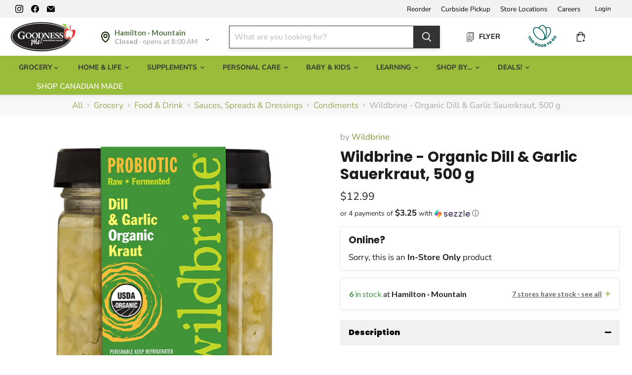

--- FILE ---
content_type: text/html; charset=utf-8
request_url: https://goodnessme.ca/collections/all/products/wildbrine-organic-dill-garlic-sauerkraut-500g?view=recently-viewed
body_size: 1043
content:












  
    
    

<script type="application/json" id="json-wildbrine-organic-dill-garlic-sauerkraut-500g">
{
  "json" : [{"s":"1","v":6},{"s":"2","v":11},{"s":"3","v":10},{"s":"4","v":5},{"s":"5","v":10},{"s":"7","v":0},{"s":"8","v":0},{"s":"9","v":11},{"s":"16","v":6}],
  "sale" : false,
  "instoreOnly" : true
}
</script>







  












<li
  class="productgrid--item  imagestyle--medium      productitem--emphasis  product-recently-viewed-card    show-actions--mobile"
  data-product-item
  data-product-quickshop-url="/collections/all/products/wildbrine-organic-dill-garlic-sauerkraut-500g"
  
    data-recently-viewed-card
  
>
  <div class="productitem productitem1 " data-product-item-content data-product-handle="wildbrine-organic-dill-garlic-sauerkraut-500g">
    
    
    
    

    

    
      

      
    

    <div class="productitem__container">
      <div class="product-recently-viewed-card-time" data-product-handle="wildbrine-organic-dill-garlic-sauerkraut-500g">
      <button
        class="product-recently-viewed-card-remove"
        aria-label="close"
        data-remove-recently-viewed
      >
        


                                                                      <svg class="icon-remove "    aria-hidden="true"    focusable="false"    role="presentation"    xmlns="http://www.w3.org/2000/svg" width="10" height="10" viewBox="0 0 10 10" xmlns="http://www.w3.org/2000/svg">      <path fill="currentColor" d="M6.08785659,5 L9.77469752,1.31315906 L8.68684094,0.225302476 L5,3.91214341 L1.31315906,0.225302476 L0.225302476,1.31315906 L3.91214341,5 L0.225302476,8.68684094 L1.31315906,9.77469752 L5,6.08785659 L8.68684094,9.77469752 L9.77469752,8.68684094 L6.08785659,5 Z"></path>    </svg>                                              

      </button>
    </div>

      <div class="productitem__image-container">
        <a
          class="productitem--image-link"
          href="/collections/all/products/wildbrine-organic-dill-garlic-sauerkraut-500g"
          tabindex="-1"
          data-product-page-link
        >
          <figure
            class="productitem--image"
            data-product-item-image
            
          >
            
              
              

  
    <noscript data-rimg-noscript>
      <img
        
          src="//goodnessme.ca/cdn/shop/files/image_112e6550-1ad5-461e-b291-7e1d77026df8_512x598.webp?v=1764643562"
        

        alt=""
        data-rimg="noscript"
        srcset="//goodnessme.ca/cdn/shop/files/image_112e6550-1ad5-461e-b291-7e1d77026df8_512x598.webp?v=1764643562 1x, //goodnessme.ca/cdn/shop/files/image_112e6550-1ad5-461e-b291-7e1d77026df8_896x1047.webp?v=1764643562 1.75x"
        class="productitem--image-primary"
        
        
      >
    </noscript>
  

  <img
    
      src="//goodnessme.ca/cdn/shop/files/image_112e6550-1ad5-461e-b291-7e1d77026df8_512x598.webp?v=1764643562"
    
    alt=""

    
      data-rimg="lazy"
      data-rimg-scale="1"
      data-rimg-template="//goodnessme.ca/cdn/shop/files/image_112e6550-1ad5-461e-b291-7e1d77026df8_{size}.webp?v=1764643562"
      data-rimg-max="900x1050"
      data-rimg-crop="false"
      
      srcset="data:image/svg+xml;utf8,<svg%20xmlns='http://www.w3.org/2000/svg'%20width='512'%20height='598'></svg>"
    

    class="productitem--image-primary"
    
    
  >



  <div data-rimg-canvas></div>


            

            































  
  
  

  
  
  

  
  
  

  
  
  

  
  
  

  
  
  

  
  
  

  
  
  

  
  
  

  
  
  

  
  
  

  
  
  

  
  
  

  
  
  

<span class="productitem__badge productitem__badge--other-stores sto-specif 
    
      
      
    
      
      
    
      
      
    
      
      
    
      
      
    
      
      cur-sto-7 
    
      
      cur-sto-8 
    
      
      
    
      
      
    " title="London, Brantford, Waterloo, Hamilton · Mountain, Hamilton · Downtown, Burlington, Waterdown" style="background-color:#3C9342;display:none;">
    7 stores have stock
  </span>
          </figure>
        </a>
      </div><div class="productitem--info">
        
          
        

        
          
































            

       
    
        

       
    
        

       
    
        

       
    
        

       
    
        

       
    
        

       
    
        

       
    
        

       
    
        

       
    
        

       
    
        

       
    
        

       
    
        

       
    
        
<div class=" rk_ price productitem__price ">
  
    <div
      class="price__compare-at visible"
      data-price-compare-container
    >

      
        <span class="money price__original" data-price-original></span>
      
    </div>


    
      
      <div class="price__compare-at--hidden" data-compare-price-range-hidden>
        
          <span class="visually-hidden">Original price</span>
          <span class="money price__compare-at--min" data-price-compare-min>
            $0.00
          </span>
          -
          <span class="visually-hidden">Original price</span>
          <span class="money price__compare-at--max" data-price-compare-max>
            $0.00
          </span>
        
      </div>
      <div class="price__compare-at--hidden" data-compare-price-hidden>
        <span class="visually-hidden">Original price</span>
        <span class="money price__compare-at--single" data-price-compare>
          $0.00
        </span>
      </div>
    
  

  <div class="price__current price__current--emphasize " data-price-container>

    

    
      
      
      <span class="money" data-price>
        $12.99
      </span>
    
    
  </div>

  
    
    <div class="price__current--hidden" data-current-price-range-hidden>
      
        <span class="money price__current--min" data-price-min>$12.99</span>
        -
        <span class="money price__current--max" data-price-max>$12.99</span>
      
    </div>
    <div class="price__current--hidden" data-current-price-hidden>
      <span class="visually-hidden">Current price</span>
      <span class="money" data-price>
        $12.99
      </span>
    </div>
  

  
    
    
    
    

    <div
      class="
        productitem__unit-price
        hidden
      "
      data-unit-price
    >
      <span class="productitem__total-quantity" data-total-quantity></span> | <span class="productitem__unit-price--amount money" data-unit-price-amount></span> / <span class="productitem__unit-price--measure" data-unit-price-measure></span>
    </div>
  

  
</div>

       


        

        <h2 class="productitem--title">
          <a href="/collections/all/products/wildbrine-organic-dill-garlic-sauerkraut-500g" data-product-page-link>
            Wildbrine - Organic Dill & Garlic Sauerkraut, 500 g
          </a>
        </h2>

        <div id="pickup-availability" class="productid" data-product-id="7349741387965"></div>
        
          
            <p class="instoremsg1">In-Store Only</p>
          
          
            <p class="inventory-display sto-specif cur-sto-1" style="display:none;">
              <span class="inventory-icon tick-icon">&#10003;</span>&nbsp;
              <b>6</b> at Hamilton · Mountain
            </p>
          
            <p class="inventory-display sto-specif cur-sto-2" style="display:none;">
              <span class="inventory-icon tick-icon">&#10003;</span>&nbsp;
              <b>11</b> at Hamilton · Downtown
            </p>
          
            <p class="inventory-display sto-specif cur-sto-3" style="display:none;">
              <span class="inventory-icon tick-icon">&#10003;</span>&nbsp;
              <b>10</b> at Burlington
            </p>
          
            <p class="inventory-display sto-specif cur-sto-4" style="display:none;">
              <span class="inventory-icon tick-icon">&#10003;</span>&nbsp;
              <b>5</b> at Waterdown
            </p>
          
            <p class="inventory-display sto-specif cur-sto-5" style="display:none;">
              <span class="inventory-icon tick-icon">&#10003;</span>&nbsp;
              <b>10</b> at Brantford
            </p>
          
            <p class="inventory-display sto-specif cur-sto-7" style="display:none;">
              <span class="inventory-icon cross-icon">&#10005;</span>&nbsp;
              <b>0</b> at Guelph
            </p>
          
            <p class="inventory-display sto-specif cur-sto-8" style="display:none;">
              <span class="inventory-icon cross-icon">&#10005;</span>&nbsp;
              <b>0</b> at Barrie
            </p>
          
            <p class="inventory-display sto-specif cur-sto-9" style="display:none;">
              <span class="inventory-icon tick-icon">&#10003;</span>&nbsp;
              <b>11</b> at Waterloo
            </p>
          
            <p class="inventory-display sto-specif cur-sto-16" style="display:none;">
              <span class="inventory-icon tick-icon">&#10003;</span>&nbsp;
              <b>6</b> at London
            </p>
          
        
        <!-- in_store_only != "Yes" -->
      </div><!-- productitem--info -->

      
        
        
          
          
          
          
          
          
          
          
          
          
          

          <div class="productitem--actions" data-product-actions>
            
              <div
                class="productitem--action atc--button " >
                <a href="/collections/all/products/wildbrine-organic-dill-garlic-sauerkraut-500g" class="btnsoldout productitem--action-trigger productitem--action-atc button-secondary eee">
                  See All Stock   
                </a>                     
              </div>
            
          </div>
          
        

      <!-- not in_store_only -->

    </div><!-- productitem__container -->
  </div><!-- productitem -->

  
    <script type="application/json" data-quick-buy-settings>
      {
        "cart_redirection": false,
        "money_format": "${{amount}}"
      }
    </script>
  
</li>


--- FILE ---
content_type: text/html; charset=utf-8
request_url: https://goodnessme.ca/apps/reviews/products?url=https:/goodnessme.ca/products/wildbrine-organic-dill-garlic-sauerkraut-500g
body_size: 591
content:
 [ { "@context": "http://schema.org",  "@type": "Product",  "@id": "https://goodnessme.ca/products/wildbrine-organic-dill-garlic-sauerkraut-500g#product_sp_schemaplus", "mainEntityOfPage": { "@type": "WebPage", "@id": "https://goodnessme.ca/products/wildbrine-organic-dill-garlic-sauerkraut-500g#webpage_sp_schemaplus", "sdDatePublished": "2026-01-29T23:58-0500", "sdPublisher": { "@context": "http://schema.org", "@type": "Organization", "@id": "https://schemaplus.io", "name": "SchemaPlus App" } }, "additionalProperty": [    { "@type": "PropertyValue", "name" : "Tags", "value": [  "Certified Organic",  "Condiments",  "Condiments \u0026 Spreads",  "Fermented",  "in-store",  "No artificial flavours",  "No artificial food colouring",  "No Artificial Preservatives",  "Probiotics",  "recomatic-no",  "Refrigerated",  "Sugar Free",  "Vegan",  "Vegetarian"  ] }   ,{"@type": "PropertyValue", "name" : "Title", "value": [  "Default Title"  ] }   ],     "brand": { "@type": "Brand", "name": "Wildbrine",  "url": "https://goodnessme.ca/collections/vendors?q=Wildbrine"  },  "category":"Food \u0026 Drink", "color": "", "depth":"", "height":"", "itemCondition":"http://schema.org/NewCondition", "logo":"", "manufacturer":"", "material": "", "model":"",  "offers": { "@type": "Offer", "@id": "7349741387965",   "availability": "http://schema.org/InStock",    "inventoryLevel": { "@type": "QuantitativeValue", "value": "11" },    "price" : 12.99, "priceSpecification": [ { "@type": "UnitPriceSpecification", "price": 12.99, "priceCurrency": "CAD" }  ],      "priceCurrency": "CAD", "description": "CAD-1299-$12.99-$12.99 CAD-12.99", "priceValidUntil": "2030-12-21",    "shippingDetails": [  { "@type": "OfferShippingDetails", "shippingRate": { "@type": "MonetaryAmount",    "currency": "CAD" }, "shippingDestination": { "@type": "DefinedRegion", "addressCountry": [  ] }, "deliveryTime": { "@type": "ShippingDeliveryTime", "handlingTime": { "@type": "QuantitativeValue", "minValue": "", "maxValue": "", "unitCode": "DAY" }, "transitTime": { "@type": "QuantitativeValue", "minValue": "", "maxValue": "", "unitCode": "DAY" } }  }  ],   "seller": { "@type": "Organization", "name": "Goodness Me!", "@id": "https://goodnessme.ca#organization_sp_schemaplus" } },     "productID":"7349741387965",  "productionDate":"", "purchaseDate":"", "releaseDate":"",  "review": "",   "sku": "1000100774",   "gtin12": "858159002013", "mpn": "",  "weight": { "@type": "QuantitativeValue", "unitCode": "LBR", "value": "0.0" }, "width":"",    "description": "Wildbrine Organic Dill and Garlic Sauerkraut is made with aromatic dill and zesty garlic. They are “consciously coupled” in this fresh and simply tasty sauerkraut chock full of probiotics.\n\nOrganic\nFermented\nProbiotics\n\n \n\nIngredients\n\n\n\nCabbage, Sea Salt, Dill, Garlic\n\n",  "image": [      "https:\/\/goodnessme.ca\/cdn\/shop\/files\/image_112e6550-1ad5-461e-b291-7e1d77026df8.webp?v=1764643562\u0026width=600"      ], "name": "Wildbrine - Organic Dill \u0026 Garlic Sauerkraut, 500 g", "url": "https://goodnessme.ca/products/wildbrine-organic-dill-garlic-sauerkraut-500g" }      ,{ "@context": "http://schema.org", "@type": "BreadcrumbList", "name": "Goodness Me! Breadcrumbs Schema by SchemaPlus", "itemListElement": [  { "@type": "ListItem", "position": 1, "item": { "@id": "https://goodnessme.ca/collections", "name": "Products" } }, { "@type": "ListItem", "position": 2, "item": { "@id": "https://goodnessme.ca/collections/all", "name": "All" } },  { "@type": "ListItem", "position": 3, "item": { "@id": "https://goodnessme.ca/products/wildbrine-organic-dill-garlic-sauerkraut-500g#breadcrumb_sp_schemaplus", "name": "Wildbrine - Organic Dill \u0026 Garlic Sauerkraut, 500 g" } } ] }  ]

--- FILE ---
content_type: text/javascript; charset=utf-8
request_url: https://goodnessme.ca/products/wildbrine-organic-dill-garlic-sauerkraut-500g.js
body_size: 409
content:
{"id":7349741387965,"title":"Wildbrine - Organic Dill \u0026 Garlic Sauerkraut, 500 g","handle":"wildbrine-organic-dill-garlic-sauerkraut-500g","description":"\u003cp\u003eWildbrine Organic Dill and Garlic Sauerkraut is made with aromatic dill and zesty garlic. They are “consciously coupled” in this fresh and simply tasty sauerkraut chock full of probiotics.\u003c\/p\u003e\n\u003cul\u003e\n\u003cli\u003eOrganic\u003c\/li\u003e\n\u003cli\u003eFermented\u003c\/li\u003e\n\u003cli\u003eProbiotics\u003c\/li\u003e\n\u003c\/ul\u003e\n\u003cp\u003e \u003c\/p\u003e\n\u003cul class=\"tabs\"\u003e\n\u003cli\u003e\u003ca href=\"#tab1\" class=\"active\"\u003eIngredients\u003c\/a\u003e\u003c\/li\u003e\n\u003c\/ul\u003e\n\u003cul class=\"tabs-content\"\u003e\n\u003cli id=\"tab1\" class=\"active\"\u003e\n\u003cp\u003e\u003cb\u003eCabbage, Sea Salt, Dill, Garlic\u003c\/b\u003e\u003c\/p\u003e\n\u003c\/li\u003e\n\u003c\/ul\u003e","published_at":"2023-08-18T09:07:11-04:00","created_at":"2022-09-12T11:06:45-04:00","vendor":"Wildbrine","type":"Food \u0026 Drink","tags":["Certified Organic","Condiments","Condiments \u0026 Spreads","Fermented","in-store","No artificial flavours","No artificial food colouring","No Artificial Preservatives","Probiotics","recomatic-no","Refrigerated","Sugar Free","Vegan","Vegetarian"],"price":1299,"price_min":1299,"price_max":1299,"available":true,"price_varies":false,"compare_at_price":0,"compare_at_price_min":0,"compare_at_price_max":0,"compare_at_price_varies":false,"variants":[{"id":42316098568381,"title":"Default Title","option1":"Default Title","option2":null,"option3":null,"sku":"1000100774","requires_shipping":true,"taxable":true,"featured_image":null,"available":true,"name":"Wildbrine - Organic Dill \u0026 Garlic Sauerkraut, 500 g","public_title":null,"options":["Default Title"],"price":1299,"weight":0,"compare_at_price":0,"inventory_quantity":11,"inventory_management":"shopify","inventory_policy":"deny","barcode":"858159002013","quantity_rule":{"min":1,"max":null,"increment":1},"quantity_price_breaks":[],"requires_selling_plan":false,"selling_plan_allocations":[]}],"images":["\/\/cdn.shopify.com\/s\/files\/1\/1174\/5908\/files\/image_112e6550-1ad5-461e-b291-7e1d77026df8.webp?v=1764643562"],"featured_image":"\/\/cdn.shopify.com\/s\/files\/1\/1174\/5908\/files\/image_112e6550-1ad5-461e-b291-7e1d77026df8.webp?v=1764643562","options":[{"name":"Title","position":1,"values":["Default Title"]}],"url":"\/products\/wildbrine-organic-dill-garlic-sauerkraut-500g","media":[{"alt":null,"id":30235727757501,"position":1,"preview_image":{"aspect_ratio":0.857,"height":1050,"width":900,"src":"https:\/\/cdn.shopify.com\/s\/files\/1\/1174\/5908\/files\/image_112e6550-1ad5-461e-b291-7e1d77026df8.webp?v=1764643562"},"aspect_ratio":0.857,"height":1050,"media_type":"image","src":"https:\/\/cdn.shopify.com\/s\/files\/1\/1174\/5908\/files\/image_112e6550-1ad5-461e-b291-7e1d77026df8.webp?v=1764643562","width":900}],"requires_selling_plan":false,"selling_plan_groups":[]}

--- FILE ---
content_type: application/x-javascript; charset=utf-8
request_url: https://bundler.nice-team.net/app/shop/status/goodness-me.myshopify.com.js?1769749117
body_size: -186
content:
var bundler_settings_updated='1768941566';